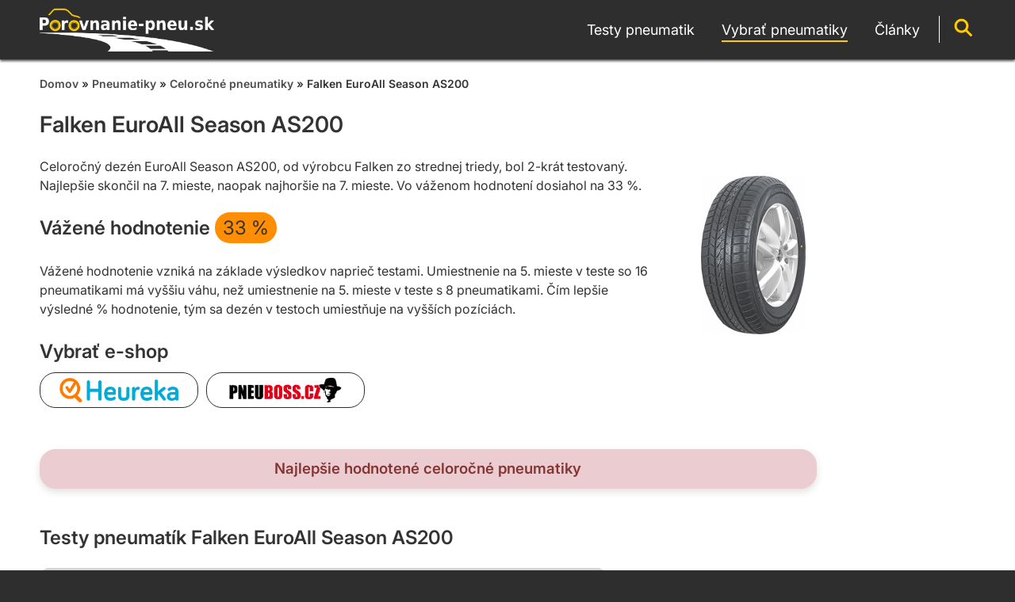

--- FILE ---
content_type: text/html; charset=utf-8
request_url: https://www.porovnanie-pneu.sk/celorocne-pneumatiky-falken-euroall-season-as200/
body_size: 2465
content:
<!DOCTYPE html>
<html lang="sk-SK">
<head>
	<meta http-equiv="Content-Type" content="text/html; charset=utf-8">
	<meta name="language" content="sk">
	<meta name="author" content="Porovnanie-pneu.sk">
	<meta name="description" content="Celoročný dezén EuroAll Season AS200, od výrobcu Falken zo strednej triedy, bol 2-krát testovaný. Najlepšie skončil na 7. mieste, naopak najhoršie na  7. mieste. Vo váženom hodnotení dosiahol na 33 %.">
	<meta name="keywords" content="">
	<meta name="robots" content="index,follow">
	<title>Falken EuroAll Season AS200 | Porovnanie-pneu.sk</title>
	<meta property="og:locale" content="sk-SK" />
	<meta property="og:type" content="website" />
	<meta property="og:title" content="Falken EuroAll Season AS200 | Porovnanie-pneu.sk" />
	<meta property="og:description" content="Celoročný dezén EuroAll Season AS200, od výrobcu Falken zo strednej triedy, bol 2-krát testovaný. Najlepšie skončil na 7. mieste, naopak najhoršie na  7. mieste. Vo váženom hodnotení dosiahol na 33 %." />
	<meta property="og:url" content="https://www.porovnanie-pneu.sk/celorocne-pneumatiky-falken-euroall-season-as200/" />
	<meta property="og:site_name" content="www.porovnanie-pneu.sk" />
	<meta property="og:image" content="https://www.porovnanie-pneu.sk/img/logo-fb.png" />
	<meta name="viewport" content="width=device-width, initial-scale=1, maximum-scale=1, user-scalable=no">
	<meta name="apple-mobile-web-app-title" content="Porovnanie-pneu.sk">
	<meta name="application-name" content="Porovnanie-pneu.sk">
	<link rel="alternate" hreflang="sk-SK" href="https://www.porovnanie-pneu.sk/celorocne-pneumatiky-falken-euroall-season-as200/" />
	<link rel="alternate" hreflang="cs-CZ" href="https://www.porovnani-pneu.cz/celorocni-pneumatiky-falken-euroall-season-as200/" />
	<link rel="apple-touch-icon" href="/img/apple-touch-icon.png">
	<link rel="icon" type="image/png" sizes="32x32" href="/img/favicon-32x32.png">
	<link rel="icon" type="image/png" sizes="192x192" href="/img/favicon-192x192.png">
	<link rel="shortcut icon" type="image/x-icon" href="/favicon.ico">
	<link rel="stylesheet" type="text/css" href="/css/main-style.css?v=2.4">
	<script src="/js/menu.js?v=1.0"></script>
	<noscript>
		<link rel="stylesheet" type="text/css" href="/css/noscript-style.css?v=1.0">
	</noscript>
</head>
<body id="body" onResize="resolution();" onLoad="resolution_check();">
<div id="top"></div>
<div id="header">
	<div id="header-under">
		<div id="logo">
			<img src="/img/logo-fb.png"><a href="/"><span>Porovnanie<br>pneu</span></a>
		</div>
		<div id="header-img">
			<img src="/img/menu-show.png?v=1" name="menu-img" onclick="slide_menu('menu-img', 'search-img', 'https://www.porovnanie-pneu.sk/img/menu-show.png?v=1', 'https://www.porovnanie-pneu.sk/img/menu-show.png?v=1', 'https://www.porovnanie-pneu.sk/img/search-show.png?v=1', 'menu-fixed', 'mobile-check', 'search-under', 'search-check')">
			<img src="/img/search-show.png?v=1" name="search-img" onclick="mobile_search('menu-img', 'search-img', 'https://www.porovnanie-pneu.sk/img/search-show.png?v=1', 'https://www.porovnanie-pneu.sk/img/search-hide.png?v=1', 'https://www.porovnanie-pneu.sk/img/menu-show.png?v=1', 'menu-fixed', 'mobile-check', 'search-under', 'search-check')">
		</div>
		<div id="menu-fixed">
			<div id="main-menu">
				<div id="menu-under">
					<nav class="menu">
						<ul>
							<li><a href="/testy-pneumatik/"><span>Testy pneumatik</span></a></li>
							<li class="active"><a href="/pneumatiky/"><span>Vybrať pneumatiky</span></a></li>
							<li><a href="/clanky/"><span>Články</span></a></li>
						</ul>
					</nav>
				</div>
			</div>
		</div>
		<div id="search">
			<img src="/img/search.png?v=1" name="search-img" onclick="mobile_search('menu-img', 'search-img', 'https://www.porovnanie-pneu.sk/img/search-show.png?v=1', 'https://www.porovnanie-pneu.sk/img/search-hide.png?v=1', 'https://www.porovnanie-pneu.sk/img/menu-show.png?v=1', 'menu-fixed', 'mobile-check', 'search-under', 'search-check')">
		</div>
	</div>
	<div id="search-under">
		<div id="searchbox">
			<form action="/vyhladavanie/" method="GET" class="search-input">
				<div class="search">
					<div class="search-field">
						<input type="text" name="q" placeholder="Hľadať..." value="" required>
					</div>
					<div class="search-control">
						<input type="submit" value="">
					</div>
				</div>
			</form>
		</div>
	</div>
</div>
<div id="search-check"></div>
<div id="mobile-check"></div>
<div id="section">
	<div id="background-article">
		<div id="section-under">
			<div id="arrow-top"><a href="#top"><img src="/img/top.png"></a></div>
<div class="row">
	<div class="col-12">
		<div id="navigation">
			<a href="/">Domov</a>
			&raquo;
			<a href="/pneumatiky/">Pneumatiky</a>
			&raquo;
			<a href="/celorocne-pneumatiky/">Celoročné pneumatiky</a>
			&raquo;
			Falken EuroAll Season AS200
		</div>
	</div>
	<div class="col-12">
		<h1>Falken EuroAll Season AS200</h1>
	</div>
	<div class="col-8">
		Celoročný dezén EuroAll Season AS200, od výrobcu Falken zo strednej triedy, bol 2-krát testovaný. Najlepšie skončil na 7. mieste, naopak najhoršie na  7. mieste. Vo váženom hodnotení dosiahol na 33 %.
		<br><br>
		<h2>Vážené hodnotenie <span class="tread-evaluation
		
			worse
		
		"><span itemprop="ratingValue">33</span> %</span></h2>
		<br>
		Vážené hodnotenie vzniká na základe výsledkov naprieč testami.
		Umiestnenie na 5. mieste v teste so 16 pneumatikami má vyššiu váhu, než umiestnenie na 5. mieste v teste s 8 pneumatikami.
		Čím lepšie výsledné % hodnotenie, tým sa dezén v testoch umiestňuje na vyšších pozíciách.
		<br><br>
		<h2>Vybrať e-shop</h2>
<div id="affiliate-box" class="overflow">
	<table>
		<tr>
			<td>
				<a href="https://pneumatiky.heureka.sk/f:q:falken%20euroall%20season%20as200/#utm_source=porovnanie-pneu.sk&amp;utm_medium=affiliate&amp;utm_campaign=20955&amp;utm_content=Text%20link" class="heureka-hn-link" data-trixam-positionid="41935" target="_blank">
					<button class="button button-buy heureka"></button>
				</a>
			</td>
			<td>
				<a href="https://www.anrdoezrs.net/click-100486238-13814424?url=https%3A%2F%2Fwww.pneuboss.sk%2Fpneumatiky%2Fosobne-pneu%2Ffalken%2Feuroall-season-as200%2Fall-seasons" target="_blank">
					<button class="button button-buy affiliate-2"></button>
				</a>
			</td>
		</tr>
	</table>
</div>
	</div>
	<div class="col-4">
		<br>
		<img src="https://www.porovnani-pneu.cz/img-tread/68.jpg" class="img-tread">
	</div>
	<div class="col-10 text-decoration-none">
		<br>
		<a href="/celorocne-pneumatiky/">
			<div class="alert
			
			alert-danger
			
			tire-subcategory">
				<center><h3>Najlepšie hodnotené celoročné pneumatiky</h3></center>
			</div>
		</a>
	</div>
	<div class="col-12">
		<div id="up"><a href="#top">hore ↑</a></div>
		<br><h2 id="testy">Testy pneumatík Falken EuroAll Season AS200</h2>
	</div>
	<div id="test-table" class="col-12 overflow">
		<table>
			<tr>
				<th nowrap>Umiestnenie</th>
				<th nowrap>Test</th>
				<th nowrap>Rok</th>
				<th nowrap>Organizácia</th>
				<th></th>
			</tr>
			<tr>
				<td nowrap>
						<strong>7.</strong>
					(z 8 pneu)
				</td>
				<td nowrap>
					<a href="/test-celorocnych-pneumatik-225-50-r17-autobild-2017/">Test celoročných pneumatík 225/50 R17</a>
				</td>
				<td nowrap>
					2017
				</td>
				<td nowrap align="center" style="padding: 8px 0px 0px 0px">
					<a href="/testy-pneumatik-autobild/" style="border-bottom: none;"><img src="/img-test/autobild.png" class="img-organization"></a>
				</td>
				<td nowrap>
					<a href="/test-celorocnych-pneumatik-225-50-r17-autobild-2017/">Zobraziť test &raquo;</a>
				</td>
			</tr>
			<tr>
				<td nowrap>
						<strong>7.</strong>
					(z 10 pneu)
				</td>
				<td nowrap>
					<a href="/test-celorocnych-pneumatik-205-55-r16-autozeitung-2017/">Test celoročných pneumatík 205/55 R16</a>
				</td>
				<td nowrap>
					2017
				</td>
				<td nowrap align="center" style="padding: 8px 0px 0px 0px">
					<a href="/testy-pneumatik-autozeitung/" style="border-bottom: none;"><img src="/img-test/autozeitung.png" class="img-organization"></a>
				</td>
				<td nowrap>
					<a href="/test-celorocnych-pneumatik-205-55-r16-autozeitung-2017/">Zobraziť test &raquo;</a>
				</td>
			</tr>
		</table>
	</div>
	<div class="col-12">
		<div id="up"><a href="#top">hore ↑</a></div>
	</div>
</div>
		</div>
	</div>
</div>
<div id="footer">
	<div id="footer-under">
		<div id="footer-links">
			<p><a href="/kontakty/">Kontakty</a></p>
		</div>
		<div id="other-countries">
			Ďalšie krajiny
			<select onchange="this.options[this.selectedIndex].value && (window.location = this.options[this.selectedIndex].value);">
				<option value="" selected>🇸🇰 Slovensko</option>
				<option value="https://www.porovnani-pneu.cz/celorocni-pneumatiky-falken-euroall-season-as200/">🇨🇿 Česko</option>
			</select>
		</div>
		<div id="copyright">
			porovnanie-pneu.sk &copy; 2022 - 2026
		</div>
	</div>
</div>
<script src="https://www.anrdoezrs.net/am/100486238/impressions/page/am.js"></script>
<script async type="text/javascript" src="//serve.affiliate.heurekashopping.sk/js/trixam.min.js"></script>
</body>
</html>


--- FILE ---
content_type: application/javascript
request_url: https://www.porovnanie-pneu.sk/js/menu.js?v=1.0
body_size: 398
content:
function resolution_check(){document.getElementById("mobile-check").style.display="none",document.getElementById("search-check").style.display="none",window.innerWidth<800&&(document.getElementById("menu-fixed").style.display="none")}
function slide_menu(e,n,t,l,o,d,m,s,c){return element=document.getElementById(d).style,element.display="block"==element.display?"none":"block",element=document.getElementById(m).style,element.display="block"==element.display?"none":"block",element=document.getElementById(s).style,element.display="none",element=document.getElementById(c).style,element.display="none",document.images[n].src=o,document.images[e].src=0<=document.images[e].src.indexOf("show")?l:t,!1}
function resolution(){800<=window.innerWidth?(document.getElementById("menu-fixed").style.display="block"):("none"==document.getElementById("mobile-check").style.display?document.getElementById("menu-fixed").style.display="none":document.getElementById("menu-fixed").style.display="block","none"==document.getElementById("search-check").style.display?document.getElementById("search-under").style.display="none":document.getElementById("search-under").style.display="block")}
function mobile_search(e,n,t,l,o,d,m,s,c){return element=document.getElementById(s).style,element.display="block"==element.display?"none":"block",element=document.getElementById(c).style,element.display="block"==element.display?"none":"block",element=document.getElementById(d).style,window.innerWidth<800&&(element.display="none"),element=document.getElementById(m).style,element.display="none",document.images[e].src=o,document.images[n].src=0<=document.images[n].src.indexOf("show")?l:t,!1}
function more_div(e){element=document.getElementById(e).style,element.display="block"==element.display?"none":"block"}
function hide_div(e){0<=window.location.href.indexOf("?")&&(element=document.getElementById(e).style,element.display="none")}
function hide_class(e){for(e=document.getElementsByClassName(e),i=0;i<e.length;i++)e[i].style.display="none"}
function anchor(e){location.hash=e.hash;var n=window.innerWidth<800?25:25;return document.body.scrollTop=document.documentElement.scrollTop=document.getElementById(e.hash.substring(1)).offsetTop-n,!1}
function modalImage(e){var n=document.getElementById("img-big"),t=document.getElementById("img"),l=document.getElementById("caption");n.style.display="block",t.src=e.src,l.innerHTML=e.alt,document.getElementById("close").onclick=function(){n.style.display="none"}}
window.onscroll=function(){var e=document.getElementById("main-menu"),n=document.getElementById("arrow-top"),t=document.getElementById("progress-container");document.documentElement.scrollTop+document.body.scrollTop>e.parentNode.offsetTop&&document.documentElement.clientHeight>e.offsetHeight?(e.className="main-menu-fixed",1260<=window.innerWidth?n.style.display="block":n.style.display="none",800<=window.innerWidth?t.style.display="block":t.style.display="none"):(e.className="",n.style.display="none",t.style.display="none");t=(document.body.scrollTop||document.documentElement.scrollTop)/(document.documentElement.scrollHeight-document.documentElement.clientHeight)*100;document.getElementById("progress-bar").style.width=t+"%"};


--- FILE ---
content_type: image/svg+xml
request_url: https://www.porovnanie-pneu.sk/img/logo.svg
body_size: 33558
content:
<svg version="1.2" xmlns="http://www.w3.org/2000/svg" viewBox="0 0 1395 350" width="1395" height="350">
	<title>logo</title>
	<defs>
		<image  width="89" height="90" id="img1" href="[data-uri]"/>
		<image  width="89" height="91" id="img2" href="[data-uri]"/>
		<image  width="263" height="75" id="img3" href="[data-uri]"/>
		<image  width="1395" height="279" id="img4" href="[data-uri]"/>
	</defs>
	<style>
	</style>
	<use id="Vrstva 2" href="#img1" x="230" y="96"/>
	<use id="Vrstva 1" href="#img2" x="80" y="95"/>
	<use id="Vrstva 4" href="#img3" x="66" y="5"/>
	<use id="Vrstva 6" href="#img4" x="0" y="71"/>
</svg>